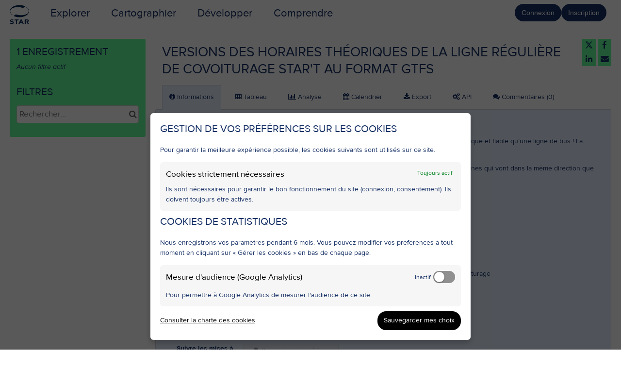

--- FILE ---
content_type: text/css
request_url: https://s3-eu-west-1.amazonaws.com/aws-ec2-eu-1-opendatasoft-staticfileset/keolis-rennes/stylesheet/42.css
body_size: 5307
content:

    :root {
        --text: #173166;
--links: #173166;
--titles: #173166;
--page-background: #fff;
--highlight: #173166;
--boxes-background: #e6f0ff;
--boxes-border: #CBD2DB;
--section-titles: #173166;
--section-titles-background: #63fd9a;
--header-background: #fff;
--header-links: #173166;
--footer-background: #63fd9a;
--footer-links: #173166;
    }
    
@font-face{font-family:'Proxima Nova';src:url('https://s3-eu-west-1.amazonaws.com/aws-ec2-eu-1-opendatasoft-staticfileset/keolis-rennes/theme_font/2C0F52_B_0.eot');
    src:url('https://s3-eu-west-1.amazonaws.com/aws-ec2-eu-1-opendatasoft-staticfileset/keolis-rennes/theme_font/2C0F52_B_0.eot?#iefix') format('embedded-opentype'),
        url('https://s3-eu-west-1.amazonaws.com/aws-ec2-eu-1-opendatasoft-staticfileset/keolis-rennes/theme_font/2C0F52_B_0.woff') format('woff'),
        url('https://s3-eu-west-1.amazonaws.com/aws-ec2-eu-1-opendatasoft-staticfileset/keolis-rennes/theme_font/2C0F52_B_0.ttf') format('truetype')}

@font-face{font-family:'Proxima Nova';src:url('https://s3-eu-west-1.amazonaws.com/aws-ec2-eu-1-opendatasoft-staticfileset/keolis-rennes/theme_font/2C0F52_9_0.eot');
    src:url('https://s3-eu-west-1.amazonaws.com/aws-ec2-eu-1-opendatasoft-staticfileset/keolis-rennes/theme_font/2C0F52_9_0.eot?#iefix') format('embedded-opentype'),
        url('https://s3-eu-west-1.amazonaws.com/aws-ec2-eu-1-opendatasoft-staticfileset/keolis-rennes/theme_font/2C0F52_9_0.woff') format('woff'),
        url('https://s3-eu-west-1.amazonaws.com/aws-ec2-eu-1-opendatasoft-staticfileset/keolis-rennes/theme_font/2C0F52_9_0.ttf') format('truetype');font-weight:300}

@font-face{font-family:'Proxima Nova';src:url('https://s3-eu-west-1.amazonaws.com/aws-ec2-eu-1-opendatasoft-staticfileset/keolis-rennes/theme_font/2C0F52_C_0.eot');
    src:url('https://s3-eu-west-1.amazonaws.com/aws-ec2-eu-1-opendatasoft-staticfileset/keolis-rennes/theme_font/2C0F52_C_0.eot?#iefix') format('embedded-opentype'),
        url('https://s3-eu-west-1.amazonaws.com/aws-ec2-eu-1-opendatasoft-staticfileset/keolis-rennes/theme_font/2C0F52_C_0.woff') format('woff'),
        url('https://s3-eu-west-1.amazonaws.com/aws-ec2-eu-1-opendatasoft-staticfileset/keolis-rennes/theme_font/2C0F52_C_0.ttf') format('truetype');font-weight:700}

@font-face{font-family:'Proxima Nova';src:url('https://s3-eu-west-1.amazonaws.com/aws-ec2-eu-1-opendatasoft-staticfileset/keolis-rennes/theme_font/2C0F52_A_0.eot');
    src:url('https://s3-eu-west-1.amazonaws.com/aws-ec2-eu-1-opendatasoft-staticfileset/keolis-rennes/theme_font/2C0F52_A_0.eot?#iefix') format('embedded-opentype'),
        url('https://s3-eu-west-1.amazonaws.com/aws-ec2-eu-1-opendatasoft-staticfileset/keolis-rennes/theme_font/2C0F52_A_0.woff') format('woff'),
        url('https://s3-eu-west-1.amazonaws.com/aws-ec2-eu-1-opendatasoft-staticfileset/keolis-rennes/theme_font/2C0F52_A_0.ttf') format('truetype');font-style:italic}*{-webkit-font-smoothing:antialiased}

body {
    font-family: 'Proxima Nova', 'Roboto', helvetica, arial, sans-serif;
}

h1, h2, h3 {
    font-weight: 400;
}

h1, h2 {
    text-transform: uppercase;
}

.ods-filters {
    background-color: #63fd9a;
    border-radius: 3px;
    padding: 1rem;
}

.ods-app-explore-dataset .odswidget-clear-all-filters {
    font-size: .7rem;
}

.ods-catalog-card__title,
.ods-dataset-visualization__dataset-title {
    text-transform: uppercase;
}
.ods-front-header__management-menu-item--backoffice {
    background-color: #63fd9a;
    padding: .33rem .67rem;
    border-radius: 3px
}

.ods-front-header__menu-item-link--active {
    font-weight: 700;
}

.ods-front-header__menu-item-link {
    font-size: 1.6rem;
    padding: 0 20px;
    opacity: 1;
}

.ods-catalog-card__title,
.ods-catalog-card__description,
.ods-catalog-card__metadata,
.ods-catalog-card__keywords {
    margin-left: 0;
}

.odswidget-infinite-scroll-results__no-results-message {
    color: #aaa;
}

.ods-dataset-visualization {
    border-radius: 3px;
    background-color: white;
}
.ods-dataset-visualization__dataset-title {
    margin-top: 10px;
}
.ods-dataset-visualization__edit-dataset-link {
    background-color: #63fd9a;
    text-transform: none;
    color: black;
}

.ods-dataset-selection__container {
    background-color: white;
}

.ods-dataset-visualization__social {
    margin-right:20px;
}

.ods-responsive-menu-placeholder__toggle:hover {
    background-color:rgb(99,253,154);
}

.ods-filters__count, .ods-filters__export-catalog-title, .ods-filters__filters, .ods-filters__filters-summary,.ods-filters__sort {
    padding:0px;   
}

.ods-front-footer {
    color: #000000;
}

.ods-front-footer-keolis-rennes {
    color: #173166;
}

.ods-dataset-visualization__dataset-title {
    margin-left: 1rem;
}

@media screen and (max-width: 767px){
    .ods-catalog-card__visualizations {
        margin-top:10px;
        margin-left: 0px;
    }}

.ods-dataset-selection-list__item-details {
    padding-top: 1.3rem;
}

.odswidget-searchbox {
    margin-bottom: 0px;
    text-align: left;
}

.odswidget-searchbox__box {
    font-size: 1rem;
    line-height: 1rem;
}

.odswidget-tag-cloud__tag-list {
    padding-left: 0;   
}

#layer-edition-panel .datasets-list .item .cluster-formula-selection select.func-selection {
    width: 190px;
}

code {
    color: #004c9a;
}

--- FILE ---
content_type: image/svg+xml
request_url: https://data.explore.star.fr/picto/v2:transport.svg/?color=%23173166
body_size: 803
content:
<svg xmlns="http://www.w3.org/2000/svg" xmlns:xlink="http://www.w3.org/1999/xlink" version="1.1" id="Layer_1" x="0px" y="0px" width="40px" height="40px" viewBox="0 0 40 40" enable-background="new 0 0 40 40" xml:space="preserve" fill="#173166">
<g>
	<path fill-rule="evenodd" clip-rule="evenodd" fill="#173166" d="M11.312,3.083H5.479c-0.833,0-1.563,0.7-1.905,1.429   c-1.395,3.494-3.292,7.286-3.292,9.047c-0.108,3.347-0.28,9.554-0.24,12.976c0,2.026,2.27,4.008,4.167,4.008h35.754v-8.452   c-3.663-1.276-7.041-3.142-9.921-5.833c-2.847-2.662-5.405-6.636-7.104-10.991c-0.601-1.612-1.248-2.072-2.816-2.184h-6.508H11.312   z M5.439,5.623h14.089c0.328,0,0.695,0.177,0.913,0.874c0.378,1.213,0.806,3.291,1.229,4.443c0.21,0.585,0.075,1.508-0.831,1.508   H3.496c-0.829,0-1.003-0.794-0.715-1.468c0.546-1.279,1.396-3.369,1.904-4.523C4.917,5.933,5.208,5.623,5.439,5.623L5.439,5.623z    M24.685,14.194c0.94,1.17,1.976,2.26,3.098,3.255v4.919c-0.978-0.524-1.941-1.09-2.858-1.705   C24.738,18.451,24.701,16.441,24.685,14.194L24.685,14.194z M29.371,18.639c0.834,0.635,1.709,1.211,2.617,1.746l0.04,3.891   c-0.911-0.335-1.79-0.705-2.661-1.112c-0.038-2.1,0-2.714,0-4.524H29.371z M4.369,19.434c0.032-0.002,0.047,0,0.078,0   c1.017,0,1.864,0.847,1.864,1.865c0,1.016-0.847,1.824-1.864,1.824c-1.017,0-1.825-0.809-1.825-1.824   C2.622,20.312,3.394,19.482,4.369,19.434L4.369,19.434z M18.021,19.591c0.031-0.002,0.086,0,0.118,0   c1.017,0,1.826,0.849,1.826,1.866c0,1.016-0.81,1.824-1.826,1.824c-1.019,0-1.825-0.809-1.825-1.824   C16.313,20.472,17.048,19.641,18.021,19.591L18.021,19.591z M33.377,21.02c0.842,0.432,1.689,0.852,2.578,1.192v3.253   c-0.879-0.204-1.729-0.441-2.578-0.714V21.02z M37.067,22.567c0.678,0.226,1.363,0.424,2.064,0.596v2.858   c-0.695-0.095-1.387-0.185-2.064-0.319V22.567z M3.535,32.37v1.705H0.042v2.461h21.112c3.306-1.906,12.551-3.39,18.81-3.729V32.37   H16.433v1.705H8.773V32.37H3.535z M3.535,32.37"/>
</g>
</svg>